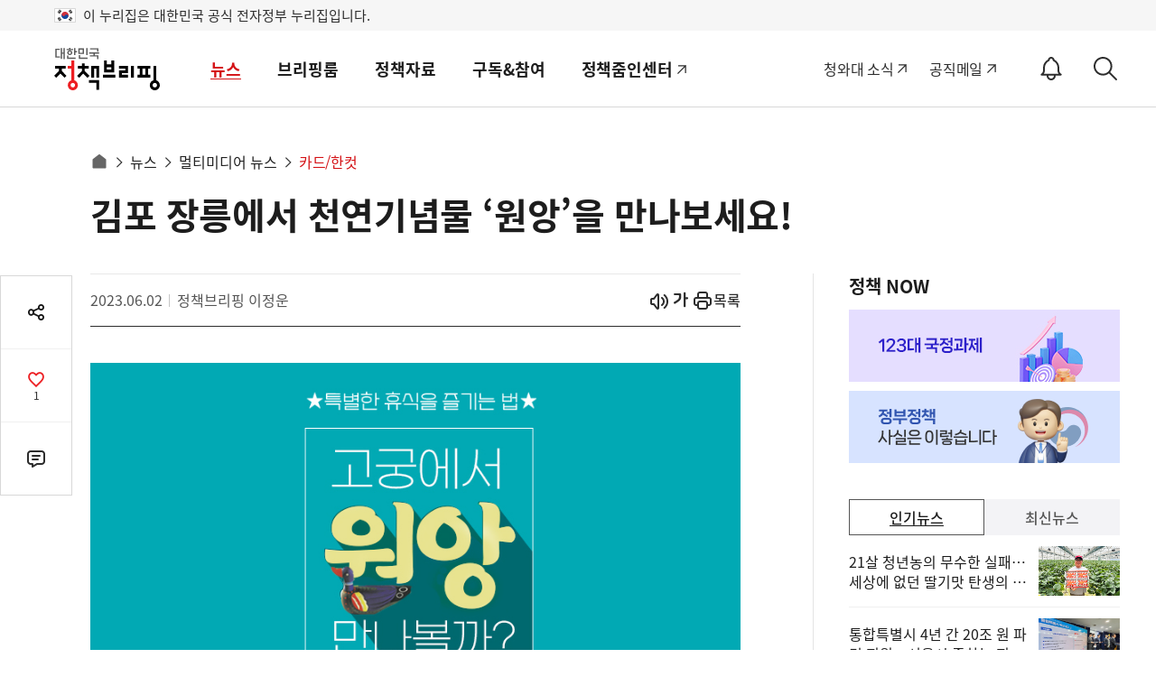

--- FILE ---
content_type: text/html; charset=utf-8
request_url: https://was.livere.me/comment/gonggamkr?id=gonggamkr&refer=www.korea.kr%3FnewsId%3D148915770&uid=NDAvODQvNDM1&site=https%3A%2F%2Fwww.korea.kr%2Fmulti%2FvisualNewsView.do%3FnewsId%3D148915770&title=%2525uAE40%2525uD3EC%252520%2525uC7A5%2525uB989%2525uC5D0%2525uC11C%252520%2525uCC9C%2525uC5F0%2525uAE30%2525uB150%2525uBB3C%252520%2525u2018%2525uC6D0%2525uC559%2525u2019%2525uC744%252520%2525uB9CC%2525uB098%2525uBCF4%2525uC138%2525uC694%252521&titleLength=26&logo=https%3A%2F%2Fwww.korea.kr%2FnewsWeb%2Fresources%2Fattaches%2F2023.05%2F31%2Fb94653c3e4999b782e707a412ef15890.jpg&uuid=325d3291-63ad-4e20-95ed-dcc5d2190eb6
body_size: 1517
content:
<!DOCTYPE html><html lang=ko><head><meta http-equiv=Content-Type content="text/html; charset=utf-8"><meta http-equiv=X-UA-Compatible content="IE=edge"><meta name=viewport content="user-scalable=no,initial-scale=1,maximum-scale=1,minimum-scale=1,width=device-width"><meta name=description content=LiveRe><title>LiveRe</title><link type=text/css rel=stylesheet href="https://cdn-city.livere.com/css/comment.zero.css?d=202101261500"><link type=text/css rel=stylesheet href=https://cdn-city.livere.com/css/zero-rect-top.css><link type=text/css rel=stylesheet href=https://101.livere.co.kr/consumers/gonggamkr/zero/gonggamkr.zero.css><script type=text/javascript src="https://cdn-city.livere.com/js/lib.zero.js?d=202101261500"></script></head><body><div id=container data-id=gonggamkr data-title="김포 장릉에서 천연기념물 ‘원앙’을 만나보세요!" data-logo=https://www.korea.kr/newsWeb/resources/attaches/2023.05/31/b94653c3e4999b782e707a412ef15890.jpg data-desc="" data-uid=NDAvODQvNDM1 data-site="https://www.korea.kr/multi/visualNewsView.do?newsId=148915770" data-refer="www.korea.kr?newsId=148915770" data-redirectorigin="" data-highlightseq="" data-discuss=0 data-facebookpageid="" data-facebookuploadurl="" livere-uuid=325d3291-63ad-4e20-95ed-dcc5d2190eb6><noscript>Please enable JavaScript to view the LiveRe comments</noscript></div><script type=text/javascript src="https://cdn-city.livere.com/js/comment.zero.ko.dist.js?d=202101261500" charset=UTF-8></script><script type=text/javascript src=https://101.livere.co.kr/consumers/gonggamkr/zero/gonggamkr.zero.js charset=UTF-8></script></body></html>

--- FILE ---
content_type: application/javascript
request_url: https://www.korea.kr/jsV5/calendar.js?time=202601220305
body_size: 7771
content:
var dateType = 1;	// 1: yyyymmdd, 2: ddmmyyyy

function show_calendar(str_target, str_form, str_datetime) {
	//document.getElementById("dim").style.display = "block";
	
	var arr_months = ["1", "2", "3", "4", "5", "6", "7", "8", "9", "10", "11", "12"];
	var week_days = ["일", "월", "화", "수", "목", "금", "토"];

	var n_weekstart = 0; 
	var dt_datetime = (str_datetime == null || str_datetime == "" || str_datetime.length != 10 ?  new Date() : str2dt(str_datetime));
	var dt_prev_month = new Date(dt_datetime);
	dt_prev_month.setMonth(dt_datetime.getMonth()-1);
	var dt_next_month = new Date(dt_datetime);
	dt_next_month.setMonth(dt_datetime.getMonth()+1);

	var dt_prev_year = new Date(dt_datetime);
	dt_prev_year.setYear(dt_datetime.getFullYear()-1);


	var dt_next_year = new Date(dt_datetime);
	dt_next_year.setYear(dt_datetime.getFullYear()+1);

	var dt_firstday = new Date(dt_datetime);
	dt_firstday.setDate(1);
	dt_firstday.setDate(1-(7+dt_firstday.getDay()-n_weekstart)%7);
	var dt_lastday = new Date(dt_next_month);
	dt_lastday.setDate(0);
	
	var str_buffer = new String (
		"<div id=\"calendar-title\" class=\"layer_claendar\">\n"+
		"	<div class=\"toppart\">\n"+
		"		<button id=\"prevYear\" title=\"이전 년도\" onclick=\"javascript:show_calendar('"+str_target+"', '"+str_form+"', '"+dt2dtstr(dt_prev_year)+"'); \">"+
		"<i>이전 년도</i></button>\n" +
		"		<button id=\"prevMonth\" title=\"이전 달\" onclick=\"javascript:show_calendar('"+str_target+"', '"+str_form+"', '"+ dt2dtstr(dt_prev_month)+"');\">"+
		"<i>이전 달</i></button>	&nbsp;\n"+
		"<b id=\"_calendarTableHeader\"><span class=\"year\">"+dt_datetime.getFullYear()+"년 </span> <span class=\"month\">"+arr_months[dt_datetime.getMonth()]+"월</span></b>&nbsp;   \n"+
		"		<button id=\"nextMonth\" title=\"다음 달\" onclick=\"javascript:show_calendar('"+str_target+"', '"+str_form+"', '"+dt2dtstr(dt_next_month)+"');\">"+
		"<i>다음 달</i></button>\n" +
		"		<button id=\"nextYear\" title=\"다음 년도\" onclick=\"javascript:show_calendar('"+str_target+"', '"+str_form+"', '"+dt2dtstr(dt_next_year)+"');\">"+
		"<i>다음 년도</i></button>\n" +
		"	</div>"
	);

	str_buffer += "<table id=\"calendarTable\" class=\"calendarboard\" border=\"0\" align=\"center\" cellpadding=\"0\" cellspacing=\"0\">  \n";
	if(str_form.indexOf('from') > 0){
		str_buffer += "	<caption>검색 시작일 선택</caption>\n";
	}else{
		str_buffer += "	<caption>검색 종료일 선택</caption>\n";
	}
		str_buffer += "	<colgroup>	<col width=\"14%\"><col width=\"14%\"><col width=\"14%\"><col width=\"14%\"><col width=\"14%\"><col width=\"14%\"><col width=\"14%\"></colgroup>  \n";
	
	var dt_current_day = new Date(dt_firstday);
	
	str_buffer += "		<thead><tr> \n";
	for (var n=0; n < 7; n++){
		str_buffer += "	<th scope=\"col\" >"+week_days[(n_weekstart+n)%7]+"</th>\n";
	}
	str_buffer += "		</tr></thead>\n";
	iss = 0;
	str_buffer += "		<tbody>\n";
	while (dt_current_day.getMonth() == dt_datetime.getMonth() || dt_current_day.getMonth() == dt_firstday.getMonth()) {
		str_buffer += "			<tr>\n";
		for (var n_current_wday=0; n_current_wday<7; n_current_wday++) {
				if (dt_current_day.getDate() == dt_datetime.getDate() &&
					dt_current_day.getMonth() == dt_datetime.getMonth()){
					str_buffer += "				<td class=\"today\">";
				}			
				else if (dt_current_day.getDay() == 0){
					str_buffer += "				<td class=\"sun\">";
				}
				else if (dt_current_day.getDay() == 6){
					str_buffer += "				<td class=\"sat\">";
				}
				else{
					str_buffer += "				<td>";
				}

				if (dt_current_day.getMonth() == dt_datetime.getMonth()){
					str_buffer += "<a href=\"javascript:"+str_form+
					".value='"+dt2dtstr(dt_current_day)+"';" + str_form + ".focus();hide_Calendar('"+str_target+"');\">"+dt_current_day.getDate()+"</a>";
				}
				else{ 
					str_buffer += "&nbsp;";
				}

				str_buffer += "</td>\n";
				dt_current_day.setDate(dt_current_day.getDate()+1);
		}

		str_buffer += "			</tr>\n";
		iss++;
	}
	/*
	if(iss == 5){
		str_buffer += "<tr>\n";
		for(q=0;q<7;q++){
		str_buffer +="<td>&nbsp;</td>\n"
		}
		str_buffer +="</tr>\n";
	}
	*/
	str_buffer +=
		"</tbody>\n" +
		"</table>\n" +
		"<button class=\"cal_close\" onclick=\"hide_Calendar('"+str_target+"');\"><i>달력닫기</i></button>\n" +
		"</div>";


    document.getElementById(str_target).innerHTML = str_buffer;
    document.getElementById(str_target).style.display = "block"
	/*
	var vWinCal = window.open("", "Calendar", "width=200,height=200,status=no,resizable=yes,top=200,left=200");
	vWinCal.opener = self;
	var calc_doc = vWinCal.document;
	calc_doc.write (str_buffer);
	calc_doc.close();
	*/
}


function str2dt (str_datetime) {
	if (str_datetime.length != 10) {
		return alert("Invalid Datetime format: "+ str_datetime);
	}
	
	dts = new Date();    //today's date
	ho = dts.getHours();
	min = dts.getMinutes();
	ss =  dts.getSeconds();

	//alert(parseInt(str_datetime.substring(0,4)));
	//alert(str_datetime.substring(4,6));
	//alert(parseInt(str_datetime.substring(6,8)));

//	return (new Date (2002, 8, 1,ho,min,ss));
	

	str_datetime = str_datetime.replace(/\-/g, '');
	if(dateType == 1) {
		return (new Date (parseInt(str_datetime.substring(0,4)), parseInt(toFomart2(str_datetime.substring(4,6)))-1, parseInt(str_datetime.substr(6,8)),ho,min,ss));
	} else if(dateType == 2) {
		return (new Date (parseInt(str_datetime.substring(4,8)), parseInt(toFomart2(str_datetime.substring(2,4)))-1, parseInt(str_datetime.substr(0,2)),ho,min,ss));
	}
}

function dt2dtstr (dt_datetime) {

	if(dateType == 1) {
		return (new String (dt_datetime.getFullYear()+"-"+toFomart(dt_datetime.getMonth()+1)+"-"+toFomart(dt_datetime.getDate())+""));
	} else if(dateType == 2) {
		return (new String (toFomart(dt_datetime.getDate())+""+toFomart(dt_datetime.getMonth()+1)+""+dt_datetime.getFullYear()+""));
	}
}


function dt2tmstr (dt_datetime) {
	return (new String (
			dt_datetime.getHours()+":"+dt_datetime.getMinutes()+":"+dt_datetime.getSeconds()));
}

function toFomart( vals){
 var  retval = "";
  if(parseInt(vals) < 10 ){
    retval = "0"+vals;
  }else{
    retval = vals;
  }

  return retval;
}

function toFomart2( vals){
 var  retval = "";
  if(parseInt(vals) < 10 ){
    retval = vals.substring(1,2);
  }else{
    retval = vals;
  }

  return retval;
}
/*
function openCalendar(strNodeNM, strValue) {
	show_calendar(strNodeNM, strValue.replace(/\//g, ''));
}
*/

function hide_Calendar(str_target){
	//document.getElementById("dim").style.display = "none";
	document.getElementById(str_target).style.display = "none";
	
}

		function doDate(range){
			var startDate = '';
			var endDate = '';
			if(range != 'direct') {
				var currentDate = new Date();
				endDate = dateFormat(currentDate,"-");

				if (range == 'day') {
					currentDate.setDate(currentDate.getDate()-1);
				} else if (range == 'week') {
					currentDate.setDate(currentDate.getDate()-7);
				} else if (range == 'month') {
					currentDate.setMonth(currentDate.getMonth()-1);
				} else if (range == 'year') {
					currentDate.setFullYear(currentDate.getFullYear()-1);
				} else {
					startDate = '1970-01-01';
				}
				
				if (range == 'all') {
					startDate = '1970-01-01';
				}else{
					startDate = dateFormat(currentDate,"-");	
				}
				
			
			
			$("#srchStartDate").val(startDate);
			$("#srchEndDate").val(endDate);
			}else{
			$("#srchStartDate").val('');
			$("#srchEndDate").val('');
			}
		}
		
		
		// 기간 설정
		function dateFormat(date, separator) {
			var year = date.getFullYear();
			var month = date.getMonth() +1;
			var day = date.getDate();
			
			if (month <10) {
				month = "0" + month;
			}

			if (day <10) {
				day = "0" + day;
			}

			return year + separator + month + separator + day;
		}

--- FILE ---
content_type: text/javascript; charset=utf-8
request_url: https://passport.livere.com/v1/session?callback=jQuery112406192545284697799_1769018757013&id=gonggamkr&code=&_=1769018757016
body_size: 187
content:
/**/ typeof jQuery112406192545284697799_1769018757013 === 'function' && jQuery112406192545284697799_1769018757013({"strategies":["twitter","naver","kakao","facebook"]});

--- FILE ---
content_type: text/javascript; charset=utf-8
request_url: https://api-zero.livere.com/v1/comments/list?callback=jQuery112406192545284697799_1769018757013&limit=10&requestPath=%2Fv1%2Fcomments%2Flist&consumerSeq=40&livereSeq=84&smartloginSeq=435&code=&_=1769018757015
body_size: 225
content:
/**/ typeof jQuery112406192545284697799_1769018757013 === 'function' && jQuery112406192545284697799_1769018757013({"results":{"comments":[],"children":[],"quotations":[]},"resultCode":200,"resultMessage":"Okay, livere"});